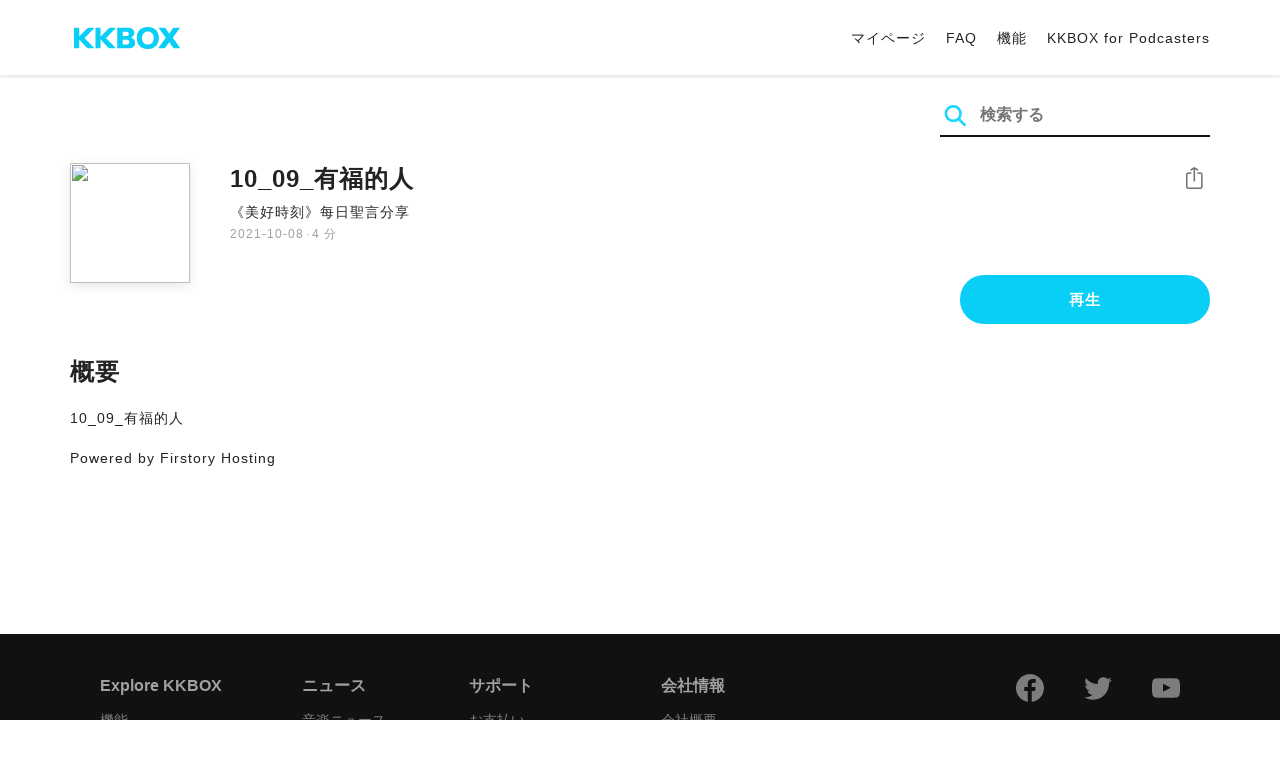

--- FILE ---
content_type: text/html; charset=UTF-8
request_url: https://podcast.kkbox.com/jp/episode/Ooe2XKoWni5YrSab07
body_size: 5428
content:
<!doctype html>
<html lang="ja-JP">
<head>
    <meta charset="utf-8" />
    <meta name="viewport" content="width=device-width, initial-scale=1.0">
    <meta http-equiv="X-UA-Compatible" content="IE=Edge;chrome=1">

        <title>10_09_有福的人 | KKBOX Podcast 無料で聴く</title>

<meta name="description" content="KKBOX Podcast 無料で聴く | 10_09_有福的人 - 10_09_有福的人Powered by Firstory Hosting">
<meta name="keywords" content="KKBOX, Podcast, 聲音, 頻道, 單集, 節目, 分類">

<meta property="og:type" content="website"/>
<meta property="og:title" content="10_09_有福的人 | KKBOX Podcast 無料で聴く"/>
<meta property="og:description" content="KKBOX Podcast 無料で聴く | 10_09_有福的人 - 10_09_有福的人Powered by Firstory Hosting"/>
<meta property="og:image" content="https://i.kfs.io/podcast_episode/global/528026v1/fit/1200x630.png"/>
<meta property="og:image:width" content="1200"/>
<meta property="og:image:height" content="630"/>
<meta property="og:site_name" content="KKBOX" />
<meta property="og:url" content="https://podcast.kkbox.com/jp/episode/Ooe2XKoWni5YrSab07"/>
<meta property="og:locale" content="ja_jp"/>
<meta property="fb:app_id" content="314155392230"/>

<meta name="twitter:card" content="summary_large_image"/>
<meta name="twitter:site" content="@kkbox"/>
<meta name="twitter:title" content="10_09_有福的人 | KKBOX Podcast 無料で聴く"/>
<meta name="twitter:description" content="KKBOX Podcast 無料で聴く | 10_09_有福的人 - 10_09_有福的人Powered by Firstory Hosting"/>
<meta name="twitter:image" content="https://i.kfs.io/podcast_episode/global/528026v1/fit/1200x630.png"/>

<link rel="canonical" href="https://podcast.kkbox.com/jp/episode/Ooe2XKoWni5YrSab07">


<link rel="alternate" hreflang="ja-jp" href="https://podcast.kkbox.com/jp/episode/Ooe2XKoWni5YrSab07" />
<link rel="alternate" hreflang="en-sg" href="https://podcast.kkbox.com/sg/episode/Ooe2XKoWni5YrSab07" />
<link rel="alternate" hreflang="en-my" href="https://podcast.kkbox.com/my/episode/Ooe2XKoWni5YrSab07" />
<link rel="alternate" hreflang="en" href="https://podcast.kkbox.com/sg/episode/Ooe2XKoWni5YrSab07" />
<link rel="alternate" hreflang="en-tw" href="https://podcast.kkbox.com/tw/episode/Ooe2XKoWni5YrSab07" />
<link rel="alternate" hreflang="zh-tw" href="https://podcast.kkbox.com/tw/episode/Ooe2XKoWni5YrSab07" />
<link rel="alternate" hreflang="zh" href="https://podcast.kkbox.com/tw/episode/Ooe2XKoWni5YrSab07" />
<link rel="alternate" hreflang="x-default" href="https://podcast.kkbox.com/episode/Ooe2XKoWni5YrSab07" />


<meta property="al:ios:url" content="kkbox://podcast.episode/Ooe2XKoWni5YrSab07" />
<meta property="al:ios:app_store_id" content="300915900" />
<meta property="al:ios:app_name" content="KKBOX" />
<meta property="al:android:url" content="kkbox://podcast.episode/Ooe2XKoWni5YrSab07" />
<meta property="al:android:package" content="com.skysoft.kkbox.android" />
<meta property="al:android:app_name" content="KKBOX" />
<meta property="al:web:url" content="https://podcast.kkbox.com/jp/episode/Ooe2XKoWni5YrSab07" />

    <link rel="shortcut icon" href="https://www.kkbox.com/favicon.ico"/>
    <link rel="preconnect" href="https://pkg.kfs.io">
    <link rel="preconnect" href="https://i.kfs.io">
    <link rel="preconnect" href="https://cdn.jsdelivr.net">

        <link href="/css/podcast/episode-page.505251b60c36b6767d71.css" rel="stylesheet">
    <link rel="stylesheet" media="print" href="/css/podcast/widget-generator-modal.0d6b1cceb268da3ce52d.css" onload="this.media='all'; this.onload=null;">
<noscript><link rel="stylesheet" href="/css/podcast/widget-generator-modal.0d6b1cceb268da3ce52d.css"></noscript>

        <script defer src="https://cdn.jsdelivr.net/npm/linkifyjs@2.1.9/dist/linkify.min.js" integrity="sha256-b8aRDYEOoOLGpyaXMI3N2nWUbjSeQ2QxzKjmPnCa4yA=" crossorigin="anonymous"></script>
<script defer src="https://cdn.jsdelivr.net/npm/linkifyjs@2.1.9/dist/linkify-element.min.js" integrity="sha256-9hV9vEzCUdl5GBhZHgRcrkZgXy+xtiTt+XM9yDuR33Y=" crossorigin="anonymous"></script>
    <script defer crossorigin="anonymous" src="https://pkg.kfs.io/kk-web/sharebox.js/2.1.0/main.js"></script>

            
        <script src="https://cdn.jsdelivr.net/npm/clipboard@2.0.6/dist/clipboard.min.js" integrity="sha256-inc5kl9MA1hkeYUt+EC3BhlIgyp/2jDIyBLS6k3UxPI=" crossorigin="anonymous"></script>
    
        <script type="application/ld+json">
    {"@context":"http://schema.org","@type":"BreadcrumbList","itemListElement":[{"@type":"ListItem","position":1,"item":"https://podcast.kkbox.com/jp","name":"KKBOX Podcast - 無料で聴く"},{"@type":"ListItem","position":2,"item":"https://podcast.kkbox.com/jp/channel/_X53QNm40P-szO4BvI","name":"《美好時刻》每日聖言分享"},{"@type":"ListItem","position":3,"item":"https://podcast.kkbox.com/jp/episode/Ooe2XKoWni5YrSab07","name":"10_09_有福的人"}]}</script>
    <script type="application/ld+json">
    {"@context":"http://schema.org","@type":"PodcastEpisode","url":"https://podcast.kkbox.com/jp/episode/Ooe2XKoWni5YrSab07","name":"10_09_有福的人","description":"10_09_有福的人Powered by Firstory Hosting","publisher":{"@type":"Person","name":"台灣主言家庭"},"author":{"@type":"Person","name":"台灣主言家庭"},"datePublished":"2021-10-08","timeRequired":"PT4M14S","partOfSeries":{"@type":"PodcastSeries","name":"《美好時刻》每日聖言分享","url":"https://podcast.kkbox.com/jp/channel/_X53QNm40P-szO4BvI"},"image":"https://i.kfs.io/podcast_channel/global/11655v3/cropresize/300x300.jpg","accessMode":"auditory","mainEntityOfPage":{"@type":"WebPage","@id":"https://podcast.kkbox.com/jp/episode/Ooe2XKoWni5YrSab07"},"offers":[{"@type":"Offer","price":"Free"}]}</script>

    <script>
(() => {
    const $script = document.createElement('script');
    $script.src = 'https://cdn.jsdelivr.net/npm/@elastic/apm-rum@5.12.0/dist/bundles/elastic-apm-rum.umd.min.js';
    $script.async = true;
    $script.crossorigin = 'anonymous';
    $script.onload = () =>  {
        // Initialize
        elasticApm.init({
            serviceName: "podcast-kkbox-com",
            serverUrl: "https://apm.kkbox.com",
            environment: "production"
        });

        
        // Capture global error event
        window.addEventListener('error', (event) => {
            try {
                elasticApm.captureError(event.error);
            } catch (e) {}
        });
    };
    document.head.appendChild($script);
})();
</script>
    <!-- Google Tag Manager -->
<script>(function(w,d,s,l,i){w[l]=w[l]||[];w[l].push({'gtm.start':
    new Date().getTime(),event:'gtm.js'});var f=d.getElementsByTagName(s)[0],
    j=d.createElement(s),dl=l!='dataLayer'?'&l='+l:'';j.async=true;j.src=
    'https://www.googletagmanager.com/gtm.js?id='+i+dl;f.parentNode.insertBefore(j,f);
    })(window,document,'script','dataLayer','GTM-K4SDJPS');</script>
<!-- End Google Tag Manager -->
</head>
<body>
    <header class="header">
    <div class="container">
        <div class="nav-link-group--left">
            <a class="nav-link--logo" href="https://www.kkbox.com/jp/ja/"
               data-ga-category="Podcast" data-ga-action="Click Header" data-ga-label="KKBOX Logo"></a>
        </div>
        <div class="nav-link-group--center"></div>
        <div class="nav-link-group--right">
            <nav class="desktop-menu">
                <ul>
                                        <li class="nav-link">
                        <a href="https://ssl.kkbox.com/jp/membership/index.php"                            data-ga-category="Podcast" data-ga-action="Click Header" data-ga-label="https://ssl.kkbox.com/jp/membership/index.php">マイページ</a>
                    </li>
                                        <li class="nav-link">
                        <a href="https://help.kkbox.com/jp/ja?p=kkbox"                            data-ga-category="Podcast" data-ga-action="Click Header" data-ga-label="https://help.kkbox.com/jp/ja?p=kkbox">FAQ</a>
                    </li>
                                        <li class="nav-link">
                        <a href="https://www.kkbox.com/jp/ja/feature"                            data-ga-category="Podcast" data-ga-action="Click Header" data-ga-label="https://www.kkbox.com/jp/ja/feature">機能</a>
                    </li>
                                        <li class="nav-link">
                        <a href="/podcasters"                            data-ga-category="Podcast" data-ga-action="Click Header" data-ga-label="/podcasters">KKBOX for Podcasters</a>
                    </li>
                                    </ul>
            </nav>
            <div class="mobile-hamburger" onclick="document.querySelector('.nav-link-group--mobile').classList.add('active')"></div>
        </div>
        <div class="nav-link-group--mobile">
            <div class="mobile-menu">
                <ul>
                    <li class="nav-link--close">
                        <div class="mobile-close" onclick="document.querySelector('.nav-link-group--mobile').classList.remove('active')"></div>
                    </li>

                    
                                        <li class="nav-link">
                        <a href="https://ssl.kkbox.com/jp/membership/index.php"                            data-ga-category="Podcast" data-ga-action="Click Header" data-ga-label="https://ssl.kkbox.com/jp/membership/index.php">マイページ</a>
                    </li>
                                        <li class="nav-link">
                        <a href="https://help.kkbox.com/jp/ja?p=kkbox"                            data-ga-category="Podcast" data-ga-action="Click Header" data-ga-label="https://help.kkbox.com/jp/ja?p=kkbox">FAQ</a>
                    </li>
                                        <li class="nav-link">
                        <a href="https://www.kkbox.com/jp/ja/feature"                            data-ga-category="Podcast" data-ga-action="Click Header" data-ga-label="https://www.kkbox.com/jp/ja/feature">機能</a>
                    </li>
                                        <li class="nav-link">
                        <a href="/podcasters"                            data-ga-category="Podcast" data-ga-action="Click Header" data-ga-label="/podcasters">KKBOX for Podcasters</a>
                    </li>
                                    </ul>
            </div>
        </div>
    </div>
</header>

    <div class="page page--episode">
    <section class="section--search-box">
        <div class="container">
            <div class="search-box-wrapper">
                <form class="search-box "
      action="/jp/search" method="GET">
    <button class="search-icon" type="submit"></button>
    <input class="search-input" type="text" name="word" placeholder="検索する" value="" required>
</form>
            </div>
        </div>
    </section>

    <div class="container">
        <section class="section-episode">
            <div class="cover-image-wrapper">
                <img class="cover-image" width="80" height="80" src="https://i.kfs.io/podcast_episode/global/528026v1/cropresize/300x300.jpg">
            </div>

            <div class="episode-info-wrapper">
                <h3 class="title">10_09_有福的人</h3>
                <div class="info">
                                        <a class="channel" href="/jp/channel/_X53QNm40P-szO4BvI"
                    data-ga-category="Podcast" data-ga-action="Click Channel Link in Episode Info" data-ga-label="《美好時刻》每日聖言分享">
                        《美好時刻》每日聖言分享
                    </a>
                </div>
                <div class="data-and-duration">
                    <span class="date">2021-10-08</span>·<span class="duration">4 分</span>
                </div>
            </div>

            <div class="share-action-wrapper">
                <share-box>
                    <button type="button" class="btn btn-share"
                            data-ga-category="Podcast" data-ga-action="Share Episode" data-ga-label="10_09_有福的人">
                        シェア
                    </button>
                </share-box>
            </div>

            <div class="listen-action-wrapper">
                                    <a class="btn btn-blue btn-play"
                       href="https://play.kkbox.com/podcast/episode/Ooe2XKoWni5YrSab07" target="_blank"
                       rel="noopener"
                       data-ga-category="Podcast" data-ga-action="Play Episode in Web Player" data-ga-label="10_09_有福的人">
                        再生
                    </a>
                            </div>
        </section>

        <section class="section-content">
            <h2 class="section-title">概要</h2>

            
            <p class="description js-linkify">
                
                10_09_有福的人<br />
<br />
Powered by Firstory Hosting
            </p>
        </section>
    </div>

    
        <div class="modal modal-widget-generator" hidden>
        <div class="modal-content">
            <div class="icon-close-modal" onclick="document.querySelector('.modal-widget-generator').hidden = true">✕</div>
            <h3 class="modal-title">埋め込みコード</h3>
            <div class="iframe-wrapper" data-iframe-wrapper></div>
            <div class="widget-setting-wrapper">
                <div class="widget-setting" data-theme-radio>
                    <h4 class="setting-title">• 外観モード</h4>
                    <label for="theme-auto">
                        <input type="radio" id="theme-auto" name="theme" value="" checked> 自動
                    </label>
                    <label for="light">
                        <input type="radio" id="light" name="theme" value="light"> ライトモード
                    </label>
                    <label for="dark">
                        <input type="radio" id="dark" name="theme" value="dark"> ダークモード
                    </label>
                </div>
                <div class="widget-setting" data-width-radio>
                    <h4 class="setting-title">• サイズ設定</h4>
                    <label for="width-auto">
                        <input type="radio" id="width-auto" name="width" value="100%" checked> 自動
                    </label>
                    <label for="large">
                        <input type="radio" id="large" name="width" value="700"> 大
                    </label>
                    <label for="small">
                        <input type="radio" id="small" name="width" value="290"> 小
                    </label>
                </div>
            </div>
            <div class="embed-code-wrapper">
                <textarea class="embed-code" id="embed-code" readonly data-embed-code></textarea>
                <button class="btn btn-copy" data-copy-html data-clipboard-target="#embed-code">コピーする</button>
            </div>
        </div>
    </div>
    </div>


    <footer class="pm-footer">
    <div class="pm-footer-menu">
                <div class="pm-footer-column">
            <div class="pm-footer-subtitle">Explore KKBOX</div>
                        <div class="pm-footer-li">
                <a href="https://www.kkbox.com/jp/ja/feature"                    data-ga-category="Podcast" data-ga-action="Click Footer" data-ga-label="https://www.kkbox.com/jp/ja/feature">
                   機能
                </a>
            </div>
                        <div class="pm-footer-li">
                <a href="https://www.kkbox.com/jp/ja/download"                    data-ga-category="Podcast" data-ga-action="Click Footer" data-ga-label="https://www.kkbox.com/jp/ja/download">
                   ダウンロード
                </a>
            </div>
                    </div>
                <div class="pm-footer-column">
            <div class="pm-footer-subtitle">ニュース</div>
                        <div class="pm-footer-li">
                <a href="https://www.kkbox.com/jp/ja/info/"                    data-ga-category="Podcast" data-ga-action="Click Footer" data-ga-label="https://www.kkbox.com/jp/ja/info/">
                   音楽ニュース
                </a>
            </div>
                        <div class="pm-footer-li">
                <a href="https://kma.kkbox.com/charts/?terr=jp&amp;lang=ja"  target="_blank" rel="noopener"                    data-ga-category="Podcast" data-ga-action="Click Footer" data-ga-label="https://kma.kkbox.com/charts/?terr=jp&amp;lang=ja">
                   ランキング
                </a>
            </div>
                        <div class="pm-footer-li">
                <a href="https://kma.kkbox.com/awards/"  target="_blank" rel="noopener"                    data-ga-category="Podcast" data-ga-action="Click Footer" data-ga-label="https://kma.kkbox.com/awards/">
                   Music Awards
                </a>
            </div>
                    </div>
                <div class="pm-footer-column">
            <div class="pm-footer-subtitle">サポート</div>
                        <div class="pm-footer-li">
                <a href="https://ssl.kkbox.com/billing.php"  target="_blank" rel="noopener"                    data-ga-category="Podcast" data-ga-action="Click Footer" data-ga-label="https://ssl.kkbox.com/billing.php">
                   お支払い
                </a>
            </div>
                        <div class="pm-footer-li">
                <a href="https://mykkid.kkbox.com"  target="_blank" rel="noopener"                    data-ga-category="Podcast" data-ga-action="Click Footer" data-ga-label="https://mykkid.kkbox.com">
                   マイページ
                </a>
            </div>
                        <div class="pm-footer-li">
                <a href="https://help.kkbox.com/jp/ja?p=kkbox"  target="_blank" rel="noopener"                    data-ga-category="Podcast" data-ga-action="Click Footer" data-ga-label="https://help.kkbox.com/jp/ja?p=kkbox">
                   FAQ
                </a>
            </div>
                        <div class="pm-footer-li">
                <a href="https://www.kkbox.com/about/ja/terms"                    data-ga-category="Podcast" data-ga-action="Click Footer" data-ga-label="https://www.kkbox.com/about/ja/terms">
                   サービス利用規約
                </a>
            </div>
                    </div>
                <div class="pm-footer-column">
            <div class="pm-footer-subtitle">会社情報</div>
                        <div class="pm-footer-li">
                <a href="https://www.kkbox.com/about/ja/"                    data-ga-category="Podcast" data-ga-action="Click Footer" data-ga-label="https://www.kkbox.com/about/ja/">
                   会社概要
                </a>
            </div>
                        <div class="pm-footer-li">
                <a href="https://www.kkbox.com/about/ja/news"                    data-ga-category="Podcast" data-ga-action="Click Footer" data-ga-label="https://www.kkbox.com/about/ja/news">
                   お知らせ
                </a>
            </div>
                        <div class="pm-footer-li">
                <a href="https://www.kkbox.com/about/ja/ad-cooperation/user-profile"                    data-ga-category="Podcast" data-ga-action="Click Footer" data-ga-label="https://www.kkbox.com/about/ja/ad-cooperation/user-profile">
                   広告
                </a>
            </div>
                        <div class="pm-footer-li">
                <a href="https://www.kkbox.com/about/ja/contact"                    data-ga-category="Podcast" data-ga-action="Click Footer" data-ga-label="https://www.kkbox.com/about/ja/contact">
                   お問い合わせ
                </a>
            </div>
                        <div class="pm-footer-li">
                <a href="https://www.soundscape.net"  target="_blank" rel="noopener"                    data-ga-category="Podcast" data-ga-action="Click Footer" data-ga-label="https://www.soundscape.net">
                   音楽配信
                </a>
            </div>
                        <div class="pm-footer-li">
                <a href="https://www.kkbox.com/about/ja/privacy?terr=jp"                    data-ga-category="Podcast" data-ga-action="Click Footer" data-ga-label="https://www.kkbox.com/about/ja/privacy?terr=jp">
                   プライバシーポリシー
                </a>
            </div>
                    </div>
                <div class="pm-footer-column-socials">
                        <a class="pm-social pm-facebook" href="https://www.facebook.com/KKBOXJP" target="_blank" rel="noopener"
               data-ga-category="Podcast" data-ga-action="Click Footer" data-ga-label="https://www.facebook.com/KKBOXJP"></a>
                        <a class="pm-social pm-twitter" href="https://twitter.com/KKBOX_JP" target="_blank" rel="noopener"
               data-ga-category="Podcast" data-ga-action="Click Footer" data-ga-label="https://twitter.com/KKBOX_JP"></a>
                        <a class="pm-social pm-youtube" href="https://www.youtube.com/user/KKBOXJP" target="_blank" rel="noopener"
               data-ga-category="Podcast" data-ga-action="Click Footer" data-ga-label="https://www.youtube.com/user/KKBOXJP"></a>
                    </div>
    </div>
    <div class="pm-all-width">
        <div class="pm-terr-lang">
            <div class="pm-terr">
                <select id="pm-terr-select" onchange="window.location = this.options[this.selectedIndex].value;" tabindex="-1">
                                            <option value="https://podcast.kkbox.com/tw/episode/Ooe2XKoWni5YrSab07"
                                >
                            台湾
                        </option>
                                            <option value="https://podcast.kkbox.com/sg/episode/Ooe2XKoWni5YrSab07"
                                >
                            シンガポール
                        </option>
                                            <option value="https://podcast.kkbox.com/my/episode/Ooe2XKoWni5YrSab07"
                                >
                            マレーシア
                        </option>
                                            <option value="https://podcast.kkbox.com/jp/episode/Ooe2XKoWni5YrSab07"
                                 selected >
                            日本
                        </option>
                                    </select>
                <label for="pm-terr-select">日本</label>
                <div class="pm-dropdown-menu" tabindex="0"><button>日本</button>
                    <div class="pm-dropdown">
                                                    <a class="pm-dropdown-li" href="https://podcast.kkbox.com/tw/episode/Ooe2XKoWni5YrSab07">台湾</a>
                                                    <a class="pm-dropdown-li" href="https://podcast.kkbox.com/sg/episode/Ooe2XKoWni5YrSab07">シンガポール</a>
                                                    <a class="pm-dropdown-li" href="https://podcast.kkbox.com/my/episode/Ooe2XKoWni5YrSab07">マレーシア</a>
                                                    <a class="pm-dropdown-li" href="https://podcast.kkbox.com/jp/episode/Ooe2XKoWni5YrSab07">日本</a>
                                            </div>
                </div>
            </div>
        </div>
        <div class="pm-copyright">Copyright © 2026 KKBOX All Rights Reserved.</div>
    </div>
</footer>

    <script src="/js/podcast/episode-page.77834be4a24dba67e671.js"></script>
<script>
(function(EpisodePage) {
    var page = new EpisodePage();

    page.initLinkify({
        element: document.querySelector('.js-linkify')
    });

    page.useShortUrlInShareBox({
        shortUrlApiEndpoint: "/api/short-url?url=https%3A%2F%2Fpodcast.kkbox.com%2Fjp%2Fepisode%2FOoe2XKoWni5YrSab07"
    })

    page.showWidgetIconInShareBox({
        clickWidgetIconCallback: () => { page.showWidgetGeneratorModal(); }
    });

    page.initPlaybackPopup({
        element: document.querySelector('.js-click-play-in-kkbox'),
        protocolUrl: "kkbox://podcast.episode/Ooe2XKoWni5YrSab07",
        locale: "ja"
    });

    page.initWidgetGeneratorModal({
        $modal: document.querySelector('.modal-widget-generator'),
        episodeId: "Ooe2XKoWni5YrSab07",
        terr: "jp",
        host: "https://podcast-cdn.kkbox.com",
        i18n: {
            copied: "コピーしました"
        }
    });
})(window.EpisodePage);
</script>
</body>
</html>
